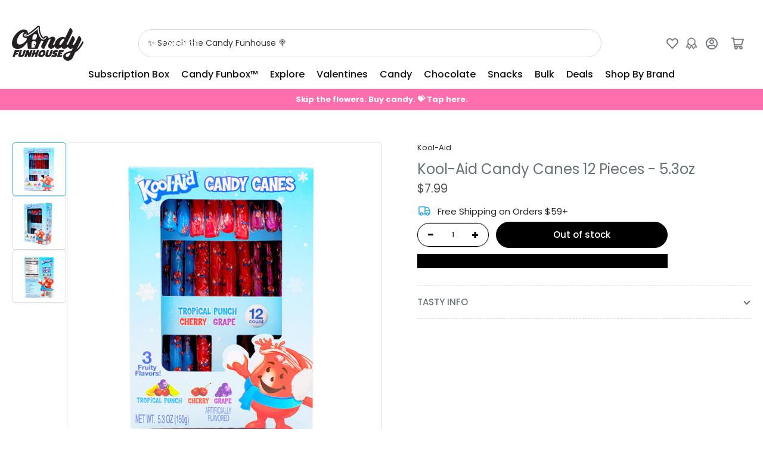

--- FILE ---
content_type: text/javascript; charset=utf-8
request_url: https://candyfunhouse.ca/products/kool-aid-candy-canes-5-3oz.js
body_size: 649
content:
{"id":7201704706107,"title":"Kool-Aid Candy Canes 12 Pieces - 5.3oz","handle":"kool-aid-candy-canes-5-3oz","description":"\u003ch2 style=\"text-align: center;\" data-mce-fragment=\"1\"\u003e\u003cb data-mce-fragment=\"1\"\u003eKool Kids Eat Kool-Aid Candy!\u003c\/b\u003e\u003c\/h2\u003e\n\u003cp data-mce-fragment=\"1\"\u003e\u003cspan style=\"font-weight: 400;\" data-mce-fragment=\"1\" data-mce-style=\"font-weight: 400;\"\u003eCandy canes are a classic Christmas candy but Kool-Aid put their own tasty twist on them with the Kool-Aid Candy Canes. Each pack includes 12 pieces of the delightfully sweet candy canes. If you’ve been searching for a delicious new candy cane to add some excitement to the holiday season, then look no further! The Kool-Aid Candy Canes are a sweet sensation that will make your taste buds feel as jolly as Santa himself! \u003c\/span\u003e\u003c\/p\u003e\n\u003cp data-mce-fragment=\"1\"\u003e\u003cb data-mce-fragment=\"1\"\u003e\u003ci data-mce-fragment=\"1\"\u003e\u003c\/i\u003e\u003c\/b\u003e\u003cb data-mce-fragment=\"1\"\u003e150g (5.3oz)\u003c\/b\u003e\u003c\/p\u003e\n\u003cp data-mce-fragment=\"1\"\u003e\u003cb data-mce-fragment=\"1\"\u003eMade in the USA\u003c\/b\u003e\u003c\/p\u003e","published_at":"2023-11-23T16:09:17-05:00","created_at":"2023-10-13T16:43:35-04:00","vendor":"Kool-Aid","type":"Candy","tags":["2020s","Brands_Kool-Aid","Candy","Candy Canes","christmas","Colour_Rainbow","Era_2020s","Flavour_Tropical","Fun Size","Gifts_Kids","Gifts_Trending","Hard","Individually Wrapped","Kool-Aid","Listing-cfh","Origin_North America","Origin_USA","Rainbow","Size_Fun Size","Size_Individually Wrapped","Texture_Hard","TG-02-23","Theme_Christmas","Tropical","Type_Candy","USA"],"price":799,"price_min":799,"price_max":799,"available":false,"price_varies":false,"compare_at_price":null,"compare_at_price_min":0,"compare_at_price_max":0,"compare_at_price_varies":false,"variants":[{"id":41505062453307,"title":"Default Title","option1":"Default Title","option2":null,"option3":null,"sku":"01-1004354","requires_shipping":true,"taxable":true,"featured_image":null,"available":false,"name":"Kool-Aid Candy Canes 12 Pieces - 5.3oz","public_title":null,"options":["Default Title"],"price":799,"weight":100,"compare_at_price":null,"inventory_quantity":0,"inventory_management":"shopify","inventory_policy":"deny","barcode":"083933248718","quantity_rule":{"min":1,"max":null,"increment":1},"quantity_price_breaks":[],"requires_selling_plan":false,"selling_plan_allocations":[]}],"images":["\/\/cdn.shopify.com\/s\/files\/1\/0250\/7483\/files\/kool-aid-candy-canes-tropical-punch-cherry-grape-iwholesalecandy-2.jpg?v=1698073221","\/\/cdn.shopify.com\/s\/files\/1\/0250\/7483\/files\/kool-aid-candy-canes-tropical-punch-cherry-grape-candy-funhouse.jpg?v=1698073221","\/\/cdn.shopify.com\/s\/files\/1\/0250\/7483\/files\/kool-aid-candy-canes-tropical-punch-cherry-grape-candy-funhouse-facts.jpg?v=1698073221"],"featured_image":"\/\/cdn.shopify.com\/s\/files\/1\/0250\/7483\/files\/kool-aid-candy-canes-tropical-punch-cherry-grape-iwholesalecandy-2.jpg?v=1698073221","options":[{"name":"Title","position":1,"values":["Default Title"]}],"url":"\/products\/kool-aid-candy-canes-5-3oz","media":[{"alt":"Kool-Aid Candy Canes - 5.3oz - Candy Canes - Kool-Aid Candy Canes - Kool-Aid Candy - Christmas Candy - Christmas Treats ","id":23898034602043,"position":1,"preview_image":{"aspect_ratio":1.0,"height":1000,"width":1000,"src":"https:\/\/cdn.shopify.com\/s\/files\/1\/0250\/7483\/files\/kool-aid-candy-canes-tropical-punch-cherry-grape-iwholesalecandy-2.jpg?v=1698073221"},"aspect_ratio":1.0,"height":1000,"media_type":"image","src":"https:\/\/cdn.shopify.com\/s\/files\/1\/0250\/7483\/files\/kool-aid-candy-canes-tropical-punch-cherry-grape-iwholesalecandy-2.jpg?v=1698073221","width":1000},{"alt":"Kool-Aid Candy Canes - 5.3oz - Candy Canes - Kool-Aid Candy Canes - Kool-Aid Candy - Christmas Candy - Christmas Treats ","id":23890060935227,"position":2,"preview_image":{"aspect_ratio":1.0,"height":1000,"width":1000,"src":"https:\/\/cdn.shopify.com\/s\/files\/1\/0250\/7483\/files\/kool-aid-candy-canes-tropical-punch-cherry-grape-candy-funhouse.jpg?v=1698073221"},"aspect_ratio":1.0,"height":1000,"media_type":"image","src":"https:\/\/cdn.shopify.com\/s\/files\/1\/0250\/7483\/files\/kool-aid-candy-canes-tropical-punch-cherry-grape-candy-funhouse.jpg?v=1698073221","width":1000},{"alt":"Kool-Aid Candy Canes - 5.3oz Nutrition Facts Ingredients - Candy Canes - Kool-Aid Candy Canes - Kool-Aid Candy - Christmas Candy - Christmas Treats ","id":23890060902459,"position":3,"preview_image":{"aspect_ratio":1.0,"height":1000,"width":1000,"src":"https:\/\/cdn.shopify.com\/s\/files\/1\/0250\/7483\/files\/kool-aid-candy-canes-tropical-punch-cherry-grape-candy-funhouse-facts.jpg?v=1698073221"},"aspect_ratio":1.0,"height":1000,"media_type":"image","src":"https:\/\/cdn.shopify.com\/s\/files\/1\/0250\/7483\/files\/kool-aid-candy-canes-tropical-punch-cherry-grape-candy-funhouse-facts.jpg?v=1698073221","width":1000}],"requires_selling_plan":false,"selling_plan_groups":[]}